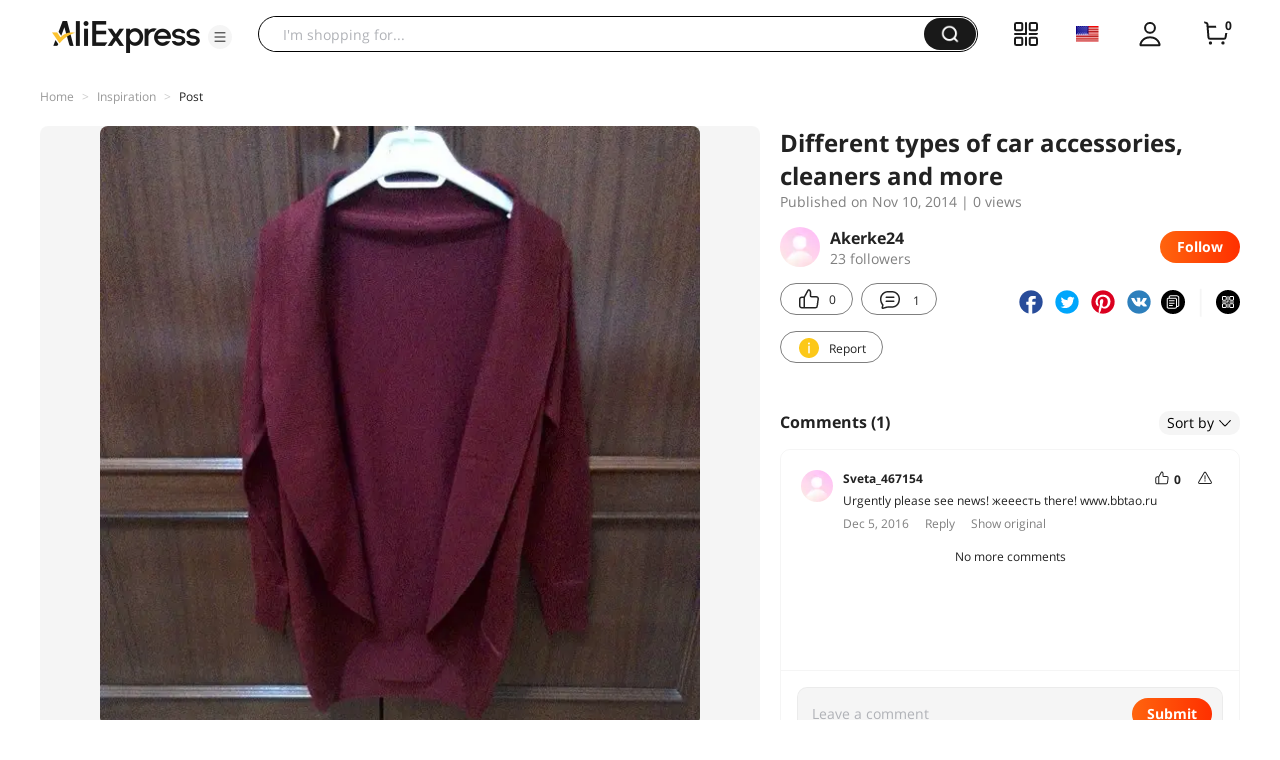

--- FILE ---
content_type: application/javascript
request_url: https://aplus.aliexpress.com/eg.js?t=1769033177350
body_size: -98
content:
window.goldlog=(window.goldlog||{});goldlog.Etag="2Dv4ITQfRiYCARJ2xYV5X+IP";goldlog.stag=1;

--- FILE ---
content_type: application/javascript
request_url: https://aplus.aliexpress.com/eg.js?t=1769033174847
body_size: 77
content:
window.goldlog=(window.goldlog||{});goldlog.Etag="2Dv4ITQfRiYCARJ2xYV5X+IP";goldlog.stag=2;